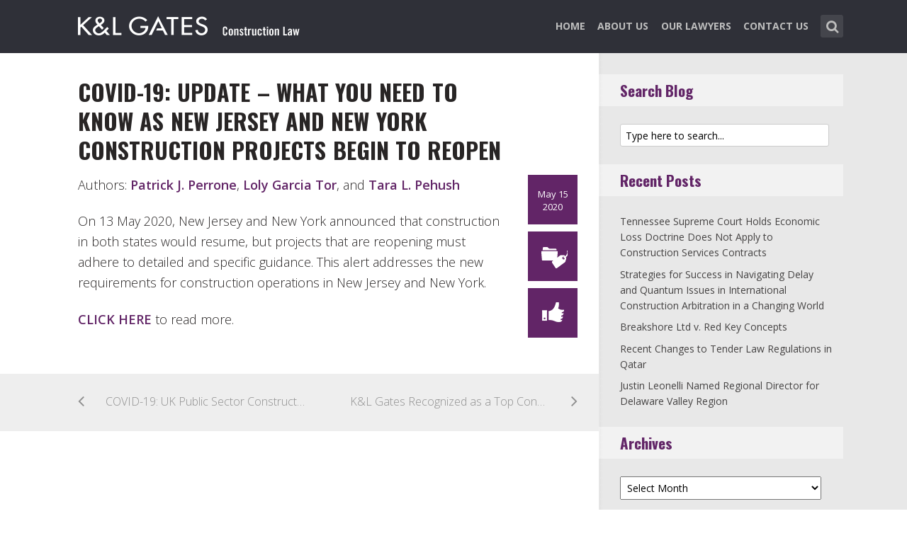

--- FILE ---
content_type: text/html; charset=UTF-8
request_url: https://www.klconstructionlawblog.com/2020/05/15/covid-19-update-what-you-need-to-know-as-new-jersey-and-new-york-construction-projects-begin-to-reopen/
body_size: 12767
content:
<!DOCTYPE html>
<html lang="en-US" class="no-js no-svg">

<head>
	<meta charset="UTF-8">
	<meta name="viewport" content="width=device-width, initial-scale=1, maximum-scale=1">
	<link rel="profile" href="https://gmpg.org/xfn/11">
	<title>COVID-19: Update – What You Need to Know As New Jersey and New York Construction Projects Begin to Reopen &#8211; Construction Law</title>
<meta name='robots' content='max-image-preview:large' />
<link rel='dns-prefetch' href='//fonts.googleapis.com' />
<link rel="alternate" type="application/rss+xml" title="Construction Law &raquo; Feed" href="https://www.klconstructionlawblog.com/feed/" />
<link rel="alternate" type="application/rss+xml" title="Construction Law &raquo; Comments Feed" href="https://www.klconstructionlawblog.com/comments/feed/" />
<link rel="alternate" type="application/rss+xml" title="Construction Law &raquo; COVID-19: Update – What You Need to Know As New Jersey and New York Construction Projects Begin to Reopen Comments Feed" href="https://www.klconstructionlawblog.com/2020/05/15/covid-19-update-what-you-need-to-know-as-new-jersey-and-new-york-construction-projects-begin-to-reopen/feed/" />
<script type="text/javascript">
window._wpemojiSettings = {"baseUrl":"https:\/\/s.w.org\/images\/core\/emoji\/14.0.0\/72x72\/","ext":".png","svgUrl":"https:\/\/s.w.org\/images\/core\/emoji\/14.0.0\/svg\/","svgExt":".svg","source":{"concatemoji":"https:\/\/www.klconstructionlawblog.com\/wp-includes\/js\/wp-emoji-release.min.js?ver=6.1.1"}};
/*! This file is auto-generated */
!function(e,a,t){var n,r,o,i=a.createElement("canvas"),p=i.getContext&&i.getContext("2d");function s(e,t){var a=String.fromCharCode,e=(p.clearRect(0,0,i.width,i.height),p.fillText(a.apply(this,e),0,0),i.toDataURL());return p.clearRect(0,0,i.width,i.height),p.fillText(a.apply(this,t),0,0),e===i.toDataURL()}function c(e){var t=a.createElement("script");t.src=e,t.defer=t.type="text/javascript",a.getElementsByTagName("head")[0].appendChild(t)}for(o=Array("flag","emoji"),t.supports={everything:!0,everythingExceptFlag:!0},r=0;r<o.length;r++)t.supports[o[r]]=function(e){if(p&&p.fillText)switch(p.textBaseline="top",p.font="600 32px Arial",e){case"flag":return s([127987,65039,8205,9895,65039],[127987,65039,8203,9895,65039])?!1:!s([55356,56826,55356,56819],[55356,56826,8203,55356,56819])&&!s([55356,57332,56128,56423,56128,56418,56128,56421,56128,56430,56128,56423,56128,56447],[55356,57332,8203,56128,56423,8203,56128,56418,8203,56128,56421,8203,56128,56430,8203,56128,56423,8203,56128,56447]);case"emoji":return!s([129777,127995,8205,129778,127999],[129777,127995,8203,129778,127999])}return!1}(o[r]),t.supports.everything=t.supports.everything&&t.supports[o[r]],"flag"!==o[r]&&(t.supports.everythingExceptFlag=t.supports.everythingExceptFlag&&t.supports[o[r]]);t.supports.everythingExceptFlag=t.supports.everythingExceptFlag&&!t.supports.flag,t.DOMReady=!1,t.readyCallback=function(){t.DOMReady=!0},t.supports.everything||(n=function(){t.readyCallback()},a.addEventListener?(a.addEventListener("DOMContentLoaded",n,!1),e.addEventListener("load",n,!1)):(e.attachEvent("onload",n),a.attachEvent("onreadystatechange",function(){"complete"===a.readyState&&t.readyCallback()})),(e=t.source||{}).concatemoji?c(e.concatemoji):e.wpemoji&&e.twemoji&&(c(e.twemoji),c(e.wpemoji)))}(window,document,window._wpemojiSettings);
</script>
<style type="text/css">
img.wp-smiley,
img.emoji {
	display: inline !important;
	border: none !important;
	box-shadow: none !important;
	height: 1em !important;
	width: 1em !important;
	margin: 0 0.07em !important;
	vertical-align: -0.1em !important;
	background: none !important;
	padding: 0 !important;
}
</style>
	<link rel='stylesheet' id='wp-block-library-css' href='https://www.klconstructionlawblog.com/wp-includes/css/dist/block-library/style.min.css?ver=6.1.1' type='text/css' media='all' />
<link rel='stylesheet' id='classic-theme-styles-css' href='https://www.klconstructionlawblog.com/wp-includes/css/classic-themes.min.css?ver=1' type='text/css' media='all' />
<style id='global-styles-inline-css' type='text/css'>
body{--wp--preset--color--black: #000000;--wp--preset--color--cyan-bluish-gray: #abb8c3;--wp--preset--color--white: #ffffff;--wp--preset--color--pale-pink: #f78da7;--wp--preset--color--vivid-red: #cf2e2e;--wp--preset--color--luminous-vivid-orange: #ff6900;--wp--preset--color--luminous-vivid-amber: #fcb900;--wp--preset--color--light-green-cyan: #7bdcb5;--wp--preset--color--vivid-green-cyan: #00d084;--wp--preset--color--pale-cyan-blue: #8ed1fc;--wp--preset--color--vivid-cyan-blue: #0693e3;--wp--preset--color--vivid-purple: #9b51e0;--wp--preset--gradient--vivid-cyan-blue-to-vivid-purple: linear-gradient(135deg,rgba(6,147,227,1) 0%,rgb(155,81,224) 100%);--wp--preset--gradient--light-green-cyan-to-vivid-green-cyan: linear-gradient(135deg,rgb(122,220,180) 0%,rgb(0,208,130) 100%);--wp--preset--gradient--luminous-vivid-amber-to-luminous-vivid-orange: linear-gradient(135deg,rgba(252,185,0,1) 0%,rgba(255,105,0,1) 100%);--wp--preset--gradient--luminous-vivid-orange-to-vivid-red: linear-gradient(135deg,rgba(255,105,0,1) 0%,rgb(207,46,46) 100%);--wp--preset--gradient--very-light-gray-to-cyan-bluish-gray: linear-gradient(135deg,rgb(238,238,238) 0%,rgb(169,184,195) 100%);--wp--preset--gradient--cool-to-warm-spectrum: linear-gradient(135deg,rgb(74,234,220) 0%,rgb(151,120,209) 20%,rgb(207,42,186) 40%,rgb(238,44,130) 60%,rgb(251,105,98) 80%,rgb(254,248,76) 100%);--wp--preset--gradient--blush-light-purple: linear-gradient(135deg,rgb(255,206,236) 0%,rgb(152,150,240) 100%);--wp--preset--gradient--blush-bordeaux: linear-gradient(135deg,rgb(254,205,165) 0%,rgb(254,45,45) 50%,rgb(107,0,62) 100%);--wp--preset--gradient--luminous-dusk: linear-gradient(135deg,rgb(255,203,112) 0%,rgb(199,81,192) 50%,rgb(65,88,208) 100%);--wp--preset--gradient--pale-ocean: linear-gradient(135deg,rgb(255,245,203) 0%,rgb(182,227,212) 50%,rgb(51,167,181) 100%);--wp--preset--gradient--electric-grass: linear-gradient(135deg,rgb(202,248,128) 0%,rgb(113,206,126) 100%);--wp--preset--gradient--midnight: linear-gradient(135deg,rgb(2,3,129) 0%,rgb(40,116,252) 100%);--wp--preset--duotone--dark-grayscale: url('#wp-duotone-dark-grayscale');--wp--preset--duotone--grayscale: url('#wp-duotone-grayscale');--wp--preset--duotone--purple-yellow: url('#wp-duotone-purple-yellow');--wp--preset--duotone--blue-red: url('#wp-duotone-blue-red');--wp--preset--duotone--midnight: url('#wp-duotone-midnight');--wp--preset--duotone--magenta-yellow: url('#wp-duotone-magenta-yellow');--wp--preset--duotone--purple-green: url('#wp-duotone-purple-green');--wp--preset--duotone--blue-orange: url('#wp-duotone-blue-orange');--wp--preset--font-size--small: 13px;--wp--preset--font-size--medium: 20px;--wp--preset--font-size--large: 36px;--wp--preset--font-size--x-large: 42px;--wp--preset--spacing--20: 0.44rem;--wp--preset--spacing--30: 0.67rem;--wp--preset--spacing--40: 1rem;--wp--preset--spacing--50: 1.5rem;--wp--preset--spacing--60: 2.25rem;--wp--preset--spacing--70: 3.38rem;--wp--preset--spacing--80: 5.06rem;}:where(.is-layout-flex){gap: 0.5em;}body .is-layout-flow > .alignleft{float: left;margin-inline-start: 0;margin-inline-end: 2em;}body .is-layout-flow > .alignright{float: right;margin-inline-start: 2em;margin-inline-end: 0;}body .is-layout-flow > .aligncenter{margin-left: auto !important;margin-right: auto !important;}body .is-layout-constrained > .alignleft{float: left;margin-inline-start: 0;margin-inline-end: 2em;}body .is-layout-constrained > .alignright{float: right;margin-inline-start: 2em;margin-inline-end: 0;}body .is-layout-constrained > .aligncenter{margin-left: auto !important;margin-right: auto !important;}body .is-layout-constrained > :where(:not(.alignleft):not(.alignright):not(.alignfull)){max-width: var(--wp--style--global--content-size);margin-left: auto !important;margin-right: auto !important;}body .is-layout-constrained > .alignwide{max-width: var(--wp--style--global--wide-size);}body .is-layout-flex{display: flex;}body .is-layout-flex{flex-wrap: wrap;align-items: center;}body .is-layout-flex > *{margin: 0;}:where(.wp-block-columns.is-layout-flex){gap: 2em;}.has-black-color{color: var(--wp--preset--color--black) !important;}.has-cyan-bluish-gray-color{color: var(--wp--preset--color--cyan-bluish-gray) !important;}.has-white-color{color: var(--wp--preset--color--white) !important;}.has-pale-pink-color{color: var(--wp--preset--color--pale-pink) !important;}.has-vivid-red-color{color: var(--wp--preset--color--vivid-red) !important;}.has-luminous-vivid-orange-color{color: var(--wp--preset--color--luminous-vivid-orange) !important;}.has-luminous-vivid-amber-color{color: var(--wp--preset--color--luminous-vivid-amber) !important;}.has-light-green-cyan-color{color: var(--wp--preset--color--light-green-cyan) !important;}.has-vivid-green-cyan-color{color: var(--wp--preset--color--vivid-green-cyan) !important;}.has-pale-cyan-blue-color{color: var(--wp--preset--color--pale-cyan-blue) !important;}.has-vivid-cyan-blue-color{color: var(--wp--preset--color--vivid-cyan-blue) !important;}.has-vivid-purple-color{color: var(--wp--preset--color--vivid-purple) !important;}.has-black-background-color{background-color: var(--wp--preset--color--black) !important;}.has-cyan-bluish-gray-background-color{background-color: var(--wp--preset--color--cyan-bluish-gray) !important;}.has-white-background-color{background-color: var(--wp--preset--color--white) !important;}.has-pale-pink-background-color{background-color: var(--wp--preset--color--pale-pink) !important;}.has-vivid-red-background-color{background-color: var(--wp--preset--color--vivid-red) !important;}.has-luminous-vivid-orange-background-color{background-color: var(--wp--preset--color--luminous-vivid-orange) !important;}.has-luminous-vivid-amber-background-color{background-color: var(--wp--preset--color--luminous-vivid-amber) !important;}.has-light-green-cyan-background-color{background-color: var(--wp--preset--color--light-green-cyan) !important;}.has-vivid-green-cyan-background-color{background-color: var(--wp--preset--color--vivid-green-cyan) !important;}.has-pale-cyan-blue-background-color{background-color: var(--wp--preset--color--pale-cyan-blue) !important;}.has-vivid-cyan-blue-background-color{background-color: var(--wp--preset--color--vivid-cyan-blue) !important;}.has-vivid-purple-background-color{background-color: var(--wp--preset--color--vivid-purple) !important;}.has-black-border-color{border-color: var(--wp--preset--color--black) !important;}.has-cyan-bluish-gray-border-color{border-color: var(--wp--preset--color--cyan-bluish-gray) !important;}.has-white-border-color{border-color: var(--wp--preset--color--white) !important;}.has-pale-pink-border-color{border-color: var(--wp--preset--color--pale-pink) !important;}.has-vivid-red-border-color{border-color: var(--wp--preset--color--vivid-red) !important;}.has-luminous-vivid-orange-border-color{border-color: var(--wp--preset--color--luminous-vivid-orange) !important;}.has-luminous-vivid-amber-border-color{border-color: var(--wp--preset--color--luminous-vivid-amber) !important;}.has-light-green-cyan-border-color{border-color: var(--wp--preset--color--light-green-cyan) !important;}.has-vivid-green-cyan-border-color{border-color: var(--wp--preset--color--vivid-green-cyan) !important;}.has-pale-cyan-blue-border-color{border-color: var(--wp--preset--color--pale-cyan-blue) !important;}.has-vivid-cyan-blue-border-color{border-color: var(--wp--preset--color--vivid-cyan-blue) !important;}.has-vivid-purple-border-color{border-color: var(--wp--preset--color--vivid-purple) !important;}.has-vivid-cyan-blue-to-vivid-purple-gradient-background{background: var(--wp--preset--gradient--vivid-cyan-blue-to-vivid-purple) !important;}.has-light-green-cyan-to-vivid-green-cyan-gradient-background{background: var(--wp--preset--gradient--light-green-cyan-to-vivid-green-cyan) !important;}.has-luminous-vivid-amber-to-luminous-vivid-orange-gradient-background{background: var(--wp--preset--gradient--luminous-vivid-amber-to-luminous-vivid-orange) !important;}.has-luminous-vivid-orange-to-vivid-red-gradient-background{background: var(--wp--preset--gradient--luminous-vivid-orange-to-vivid-red) !important;}.has-very-light-gray-to-cyan-bluish-gray-gradient-background{background: var(--wp--preset--gradient--very-light-gray-to-cyan-bluish-gray) !important;}.has-cool-to-warm-spectrum-gradient-background{background: var(--wp--preset--gradient--cool-to-warm-spectrum) !important;}.has-blush-light-purple-gradient-background{background: var(--wp--preset--gradient--blush-light-purple) !important;}.has-blush-bordeaux-gradient-background{background: var(--wp--preset--gradient--blush-bordeaux) !important;}.has-luminous-dusk-gradient-background{background: var(--wp--preset--gradient--luminous-dusk) !important;}.has-pale-ocean-gradient-background{background: var(--wp--preset--gradient--pale-ocean) !important;}.has-electric-grass-gradient-background{background: var(--wp--preset--gradient--electric-grass) !important;}.has-midnight-gradient-background{background: var(--wp--preset--gradient--midnight) !important;}.has-small-font-size{font-size: var(--wp--preset--font-size--small) !important;}.has-medium-font-size{font-size: var(--wp--preset--font-size--medium) !important;}.has-large-font-size{font-size: var(--wp--preset--font-size--large) !important;}.has-x-large-font-size{font-size: var(--wp--preset--font-size--x-large) !important;}
.wp-block-navigation a:where(:not(.wp-element-button)){color: inherit;}
:where(.wp-block-columns.is-layout-flex){gap: 2em;}
.wp-block-pullquote{font-size: 1.5em;line-height: 1.6;}
</style>
<link rel='stylesheet' id='redux-extendify-styles-css' href='/wp-content/plugins/redux-framework/redux-core/assets/css/extendify-utilities.css?ver=4.4.1' type='text/css' media='all' />
<link rel='stylesheet' id='mks_shortcodes_fntawsm_css-css' href='/wp-content/plugins/meks-flexible-shortcodes/css/font-awesome/css/font-awesome.min.css?ver=1.3.5' type='text/css' media='screen' />
<link rel='stylesheet' id='mks_shortcodes_simple_line_icons-css' href='/wp-content/plugins/meks-flexible-shortcodes/css/simple-line/simple-line-icons.css?ver=1.3.5' type='text/css' media='screen' />
<link rel='stylesheet' id='mks_shortcodes_css-css' href='/wp-content/plugins/meks-flexible-shortcodes/css/style.css?ver=1.3.5' type='text/css' media='screen' />
<link rel='stylesheet' id='shl-font-0-css' href='https://fonts.googleapis.com/css?family=Oswald%3A400%2C700%2C300&#038;ver=6.1.1' type='text/css' media='all' />
<link rel='stylesheet' id='shl-font-1-css' href='https://fonts.googleapis.com/css?family=Open+Sans%3A300italic%2C400italic%2C700italic%2C800italic%2C400%2C300%2C600%2C700%2C800&#038;subset=latin%2Ccyrillic-ext%2Cgreek-ext%2Cgreek%2Clatin-ext%2Ccyrillic%2Cvietnamese&#038;ver=6.1.1' type='text/css' media='all' />
<link rel='stylesheet' id='shl_style-css' href='/wp-content/themes/seashell/style.css?ver=1.9.2' type='text/css' media='all' />
<style id='shl_style-inline-css' type='text/css'>
.admin-bar.shl_fixed .header{top: 32;}body,.data-content h3,#cancel-comment-reply-link,.mks_author_widget h3{font-family: 'Open Sans', sans-serif;font-weight: 300;}.nav-menu li a{font-family: 'Open Sans', sans-serif;font-weight: 700;}h1,h2,h3,h4,h5,h6,.link-title,.format-quote blockquote p,.site-title,.wp-block-cover .wp-block-cover-image-text, .wp-block-cover .wp-block-cover-text, .wp-block-cover h2, .wp-block-cover-image .wp-block-cover-image-text, .wp-block-cover-image .wp-block-cover-text, .wp-block-cover-image h2{font-family: 'Oswald', serif;font-weight: 600;}.main-content-wrapper{box-shadow: 730px 0 0 #e8e8e8, 920px 0 0 #e8e8e8;}.widget,.widget a{color: #454343; }#header .nav-menu li.current-menu-item > a,#header .nav-menu li.current_page_item > a{box-shadow:0 -2px 0 #23526e;}#header .nav-menu ul.sub-menu li.current-menu-item a,#header .nav-menu ul.sub-menu li.current_page_item > a{box-shadow: -4px 0px 0 -1px #23526e;}#header #shl_header_nav.responsive li.current-menu-item > a,#header #shl_header_nav.responsive li.current_page_item > a{box-shadow: -4px 0px 0 -1px #23526e;}.entry-content-wrapper blockquote,blockquote{border-color: #23526e; }a,#content .entry-title a:hover,.colored-text,.copy-area a{color: #23526e;}.shl_author_link{background:#23526e;}.header{background: #2f3038;min-height: 75px;}#header.header-fixed.header,#header.header-fixed.header #navigation{background: rgba(47,48,56,0.9);}.shl_fixed #wrap{margin-top:75px;}.sub-menu{background: #474850;}.sub-menu:after{border-bottom-color: #474850;}.sub-menu ul.sub-menu{background: #2f3038;}.sub-menu ul.sub-menu:after{border-right-color: #2f3038;}.logo-wrapper{top: 13px;left: 0px;}.shl-site-description {color: #BDBDBD;}#shl_header_nav{margin: 22px 0;}.shl-search-wrapper,.chooser{margin-top: 21px;}#shl-searh-form{top: 21px;}#navigation a,.site-description,.shl-search-form input,.box-nav i,.submenu_box i{color: #BDBDBD;}.site-title a,.nav-menu > li > a:hover,#navigation a:hover,#navigation .current-menu-item > a,#navigation .current_page_item > a,.shl-search-form input:focus,.box-nav i:hover,.submenu_box i:hover{color: #ffffff;}.subheader_box_color{background:#23526e;}.shl_category_link:hover{background:rgba(35,82,110,0.5);}.meta-wrapper .meta-inner,.scroll-post,.read-more,.more-link,.button,#submit,.mejs-container .mejs-controls .mejs-button button,.mejs-container.mejs-container .mejs-controlsdiv,.mejs-container.mejs-container .mejs-controls .mejs-time,.mejs-container .mejs-controls .mejs-volume-button .mejs-volume-slider .mejs-volume-total,.mejs-container .mejs-controls .mejs-volume-button .mejs-volume-slider,.mejs-container.mejs-container .mejs-controls div,.mejs-container.mejs-container .mejs-controls a.mejs-horizontal-volume-slider,.wpcf7-submit,.mks_author_link,.mks_themeforest_widget .more,.wp-caption,.jetpack_subscription_widget input[type="submit"],.wp-block-button__link,.wp-block-search .wp-block-search__button,body div.wpforms-container-full .wpforms-form input[type=submit], body div.wpforms-container-full .wpforms-form button[type=submit], body div.wpforms-container-full .wpforms-form .wpforms-page-button {background:#23526e;}.widget-title{color:#23526e;}::selection {background: #23526e;}::-moz-selection {background: #23526e;}.format-video .mejs-container.mejs-container .mejs-controls,.post-format-content{background: rgba(35,82,110,0.5); }.format-meta, #footer .format-meta{background: rgba(35,82,110,0.5); }.no-image .format-meta,.widget_tag_cloud a,#sidebar .widget_categories a:hover span,#footer .widget_categories a:hover span{background:#23526e;}.entry-content-wrapper{text-align:left;}.footer-wrapper{background-color: #1f1e20;}.copy-area{background-color: rgba(31,30,32,0.8); }.footer-wrapper,.copy-area,.footer-wrapper .widget-title,.footer-wrapper .widget,.footer-wrapper .widget a{color: #bbbbbb;}.entry-content-wrapper pre,.entry-content-wrapper code {border-left: 5px solid #23526e;}.meta-tooltip,#content .meta-wrapper > div:hover .meta-inner,#content .entry-content-wrapper .read-more:hover, .more-link:hover, .button:hover, #submit:hover, .wpcf7-submit:hover, .widget .mks_author_link:hover, .mks_themeforest_widget .more:hover, .shl_author_link:hover, .widget_tag_cloud a:hover, .jetpack_subscription_widget input[type="submit"]:hover,.wp-block-button__link:hover,.wp-block-search .wp-block-search__button:hover,body div.wpforms-container-full .wpforms-form input[type=submit]:hover, body div.wpforms-container-full .wpforms-form button[type=submit]:hover, body div.wpforms-container-full .wpforms-form .wpforms-page-button:hover,body div.wpforms-container-full .wpforms-form input[type=submit]:focus, body div.wpforms-container-full .wpforms-form button[type=submit]:focus, body div.wpforms-container-full .wpforms-form .wpforms-page-button:focus {background-color: #23526e !important;}.meta-tooltip:after{border-right-color: #23526e;}.wp-block-search .wp-block-search__button{color: #FFF;}@media only screen and (min-width: 300px) and (max-width: 767px) {.format-meta, #footer .format-meta{background: #23526e; }}@media only screen and (min-width:768px) and (max-width:1190px) {.main-content-wrapper {box-shadow: 555px 0 0 #e8e8e8,920px 0 0 #e8e8e8;}}@media only screen and (min-width:480px) and (max-width:959px) {.main-content-wrapper{box-shadow: none;}}@media only screen and (max-width: 959px) and (min-width: 480px){.sidebar-wrapper {background: #e8e8e8;box-shadow: 590px 0 0 #e8e8e8,-590px 0 0 #e8e8e8; }}@media only screen and (max-width: 767px) and (min-width: 480px){.sidebar-wrapper { box-shadow: 420px 0 0 #e8e8e8, -420px 0 0 #e8e8e8; }}@media only screen and (max-width: 479px) and (min-width: 300px){.sidebar-wrapper {background: #e8e8e8;box-shadow: 290px 0 0 #e8e8e8,-290px 0 0 #e8e8e8;}}.site-title{text-transform: uppercase;}.nav-menu li a{text-transform: uppercase;}.entry-title{text-transform: uppercase;}.has-small-font-size{ font-size: 13px;}.has-large-font-size{ font-size: 20px;}.has-huge-font-size{ font-size: 24px;}@media(min-width: 768px){.has-small-font-size{ font-size: 15px;}.has-normal-font-size{ font-size: 18px;}.has-large-font-size{ font-size: 24px;}.has-huge-font-size{ font-size: 29px;}}.has-shl-acc-background-color{ background-color: #23526e;}.has-shl-acc-color{ color: #23526e;}.has-shl-sid-bg-background-color{ background-color: #e8e8e8;}.has-shl-sid-bg-color{ color: #e8e8e8;}#post-2720 .meta-wrapper .meta-inner,#scroll-post-2720,#post-2720 .read-more,#post-2720 .more-link {background: #622567;}#post-2720 a,#post-2720 .entry-content-wrapper a,#post-2720 .entry-title a:hover,#post-2720 .colored-text{color: #622567;}#post-2720 .meta-author > img{border-color: #622567;}#post-author-2720 .shl_author_link,#post-2720 .no-image .format-meta,#post-2720 .mejs-container .mejs-controls .mejs-button button,#post-2720 .mejs-container.mejs-container .mejs-controlsdiv,#post-2720 .mejs-container.mejs-container .mejs-controls .mejs-time,#post-2720 .mejs-container .mejs-controls .mejs-volume-button .mejs-volume-slider .mejs-volume-total,#post-2720 .mejs-container .mejs-controls .mejs-volume-button .mejs-volume-slider,#post-2720 .mejs-container.mejs-container .mejs-controls div,#post-2720 .mejs-container.mejs-container .mejs-controls a.mejs-horizontal-volume-slider,#post-2720 .wp-block-search .wp-block-search__button{background: #622567;}#post-2720 .format-meta{background: rgba(98,37,103,0.5); }#post-2720 .wp-caption{background: #622567;}#post-2720 .entry-content-wrapper pre,#post-2720 .entry-content-wrapper code{border-left:5px solid #622567;}@media only screen and (min-width: 300px) and (max-width: 767px) {#post-2720 .format-meta{background: #622567;}}#sidebar .widget-title,#post-comments-2720 .comment-meta-data a,#post-comments-2720 #comment-form a{color: #622567;}#post-comments-2720 .button,#post-comments-2720 #submit,#sidebar .widget_tag_cloud a,#sidebar .mks_author_link,#sidebar .mks_themeforest_widget .more,#sidebar .widget_categories a:hover span,#sidebar .jetpack_subscription_widget input[type="submit"],.wp-block-search .wp-block-search__button{background: #622567;}#sidebar blockquote{border-color:#622567;}#header .nav-menu li.current-menu-item > a,#header .nav-menu li.current_page_item > a{box-shadow:0 -2px 0 #622567;}#header #shl_header_nav.responsive li.current-menu-item > a,#header #shl_header_nav.responsive li.current_page_item > a{box-shadow: -4px 0px 0 -1px #622567;}#post-2720 .wp-caption{background: #622567;}.postid-2720 #header .nav-menu ul.sub-menu li.current-menu-item a, .postid-2720 .nav-menu ul.sub-menu li.current_page_item > a{box-shadow: -4px 0px 0 -1px #622567;}.format-meta{background: rgba(98,37,103,0.5); }::selection {background: #622567;}::-moz-selection {background: #622567;}
</style>
<link rel='stylesheet' id='shl_responsive-css' href='/wp-content/themes/seashell/assets/css/responsive.css?ver=1.9.2' type='text/css' media='all' />
<link rel='stylesheet' id='meks-social-widget-css' href='/wp-content/plugins/meks-smart-social-widget/css/style.css?ver=1.6' type='text/css' media='all' />
<link rel='stylesheet' id='meks_ess-main-css' href='/wp-content/plugins/meks-easy-social-share/assets/css/main.css?ver=1.2.9' type='text/css' media='all' />
<script type='text/javascript' src='https://www.klconstructionlawblog.com/wp-includes/js/jquery/jquery.min.js?ver=3.6.1' id='jquery-core-js'></script>
<script type='text/javascript' src='https://www.klconstructionlawblog.com/wp-includes/js/jquery/jquery-migrate.min.js?ver=3.3.2' id='jquery-migrate-js'></script>
<link rel="https://api.w.org/" href="https://www.klconstructionlawblog.com/wp-json/" /><link rel="alternate" type="application/json" href="https://www.klconstructionlawblog.com/wp-json/wp/v2/posts/2720" /><link rel="EditURI" type="application/rsd+xml" title="RSD" href="https://www.klconstructionlawblog.com/xmlrpc.php?rsd" />
<link rel="wlwmanifest" type="application/wlwmanifest+xml" href="https://www.klconstructionlawblog.com/wp-includes/wlwmanifest.xml" />
<meta name="generator" content="WordPress 6.1.1" />
<link rel="canonical" href="https://www.klconstructionlawblog.com/2020/05/15/covid-19-update-what-you-need-to-know-as-new-jersey-and-new-york-construction-projects-begin-to-reopen/" />
<link rel='shortlink' href='https://www.klconstructionlawblog.com/?p=2720' />
<link rel="alternate" type="application/json+oembed" href="https://www.klconstructionlawblog.com/wp-json/oembed/1.0/embed?url=https%3A%2F%2Fwww.klconstructionlawblog.com%2F2020%2F05%2F15%2Fcovid-19-update-what-you-need-to-know-as-new-jersey-and-new-york-construction-projects-begin-to-reopen%2F" />
<link rel="alternate" type="text/xml+oembed" href="https://www.klconstructionlawblog.com/wp-json/oembed/1.0/embed?url=https%3A%2F%2Fwww.klconstructionlawblog.com%2F2020%2F05%2F15%2Fcovid-19-update-what-you-need-to-know-as-new-jersey-and-new-york-construction-projects-begin-to-reopen%2F&#038;format=xml" />
<meta name="generator" content="Redux 4.4.1" /><!-- Google tag (gtag.js) -->
<script async src="https://www.googletagmanager.com/gtag/js?id=G-CSP4WVXFXW"></script>
<script>
  window.dataLayer = window.dataLayer || [];
  function gtag(){dataLayer.push(arguments);}
  gtag('js', new Date());

  gtag('config', 'G-CSP4WVXFXW');
</script>		<style type="text/css" id="wp-custom-css">
			body
{
    -webkit-animation-duration: 0.1s;
    -webkit-animation-name: fontfix;
    -webkit-animation-iteration-count: 1;
    -webkit-animation-timing-function: linear;
    -webkit-animation-delay: 0.1s;
}

@-webkit-keyframes fontfix{
    from{   opacity: 1; }
    to{ opacity: 1; }
}
ul.mks_social_widget_ul li a{background:none;}
ul.mks_social_widget_ul li a:hover{text-decoration:none;}body
{
    -webkit-animation-duration: 0.1s;
    -webkit-animation-name: fontfix;
    -webkit-animation-iteration-count: 1;
    -webkit-animation-timing-function: linear;
    -webkit-animation-delay: 0.1s;
}

@-webkit-keyframes fontfix{
    from{   opacity: 1; }
    to{ opacity: 1; }
}
ul.mks_social_widget_ul li a{background:none;}
ul.mks_social_widget_ul li a:hover{text-decoration:none;}

/* ----- START Mobile Logo Sizing Fix ----- */
/* The double swirly brackets are meant to be there, do not remove. */

@media only screen and (max-width: 767px) and (min-width: 480px) {
#header {
    padding: 0 1em;
}}

@media only screen and (max-width: 782px) {
div.logo-wrapper h1.site-title a img {
  max-width: 84%;
  padding: .25em 0 0 0;
}}

/* ----- END Mobile Logo Sizing Fix ----- */


/* Changes Oswald font to a basic sans-serif on IE */
h1,h2,h3,h4,h5,h6,.link-title,.format-quote blockquote p,.site-title {
  font-family: 'Oswald', sans-serif !important
}

/* Changes the size of the post title */
.entry-title {
  font-size: 2em;
  letter-spacing: 0em;
}

/* Changes the link color of the meta-tool tips */
.meta-tooltip a {
  color: #E5EEF2 !important
}

/* Adds the same amount of padding to the top of the main content area as there is on the sidebar and scroll-links */
.main-content-wrapper {
  padding-top: 28px;
}

/* Changes links to bolder */
.entry-content a {
  font-weight: 600;
}



/* Changes subscribe widget "Your email address" font size and input styling */
.mc4wp-form-fields label {
  font-size: 1em !important;
  font-weight: 700;
}
.widget_mc4wp_form_widget .mc4wp_input {
  color: #010101 !important;
  font-size: 1em;
  border: 1px solid #ccc;
}

/* Changes the subscribe widget button color */
.widget_mc4wp_form_widget input.button {
  background-color: #454343;
}
.widget_mc4wp_form_widget input.button:hover {
  background-color: #6F6F6F !important;
}

/* Changes the font weight for the sidebar and meta text. Past comments have been made that the Hub font is too thin, so we bumped this up for these sections since the type is smaller and set on a background color */
.sidebar-wrapper,
.meta-wrapper {
  font-weight: 400;
}

/* Changes the meta tooltips to have bolder headers and thinner links. Also updates the spacing of the titles to make it a bit less spacey */
.meta-tooltip .meta-title {
  font-weight: 600;
  margin-bottom: 2px;
  margin-top: 10px;
}
.meta-tooltip .meta-title:first-of-type {
  margin-top: 0;
}
.meta-tooltip a {
  font-weight: 400;
}

/* Reduces the negative letter-spacing of the page titles */
h2 {
  letter-spacing: -.01em !important;
}

/* List edits */
.entry-content-wrapper ul,
.entry-content-wrapper ol {
  list-style-position: outside !important;
  margin-left: 2.5em;
}
.entry-content-wrapper ul li,
.entry-content-wrapper ol li {
  margin: 13px 0 0 0;
}

.widget ul li {
  margin-bottom: 0.6em;
}

/* Changes color bar over the current menu item in the main navigation. The previous color comes from the default accent color and while it works on the sidebar, I think it’s not noticeable enough on the top. I made this the light blue instead.*/
#header .nav-menu li.current-menu-item > a, 
#header .nav-menu li.current_page_item > a {
  box-shadow: 0 -2px 0 #0094B3 !important;
}

/* Updated the page title font size to fit longer titles.  */
h1 {
  font-size: 3.2em;
}

/* Changes link colors in the copy area */
.copy-area a, .copy-area a:hover { color: #bbbbbb;}		</style>
		</head>


<body class="post-template-default single single-post postid-2720 single-format-standard wp-embed-responsive shl_fixed seashell-v_1_9_2">

<!-- BEGIN HEADER -->
<header id="header" class="header">
	
	<div class="row">
		
		<div class="logo-wrapper columns">
			
									
						
				<span class="site-title has-logo">
					<a href="https://www.klconstructionlawblog.com/" title="Construction Law" rel="home"><img src="/wp-content/uploads/2016/04/15687_ConstructionLaw_blog_SiteLogo.png" data-retina="/wp-content/uploads/2016/04/15687_ConstructionLaw_blog_SiteLogo_Retina.png" alt="" /></a>
				</span>
				
				

				

		</div>
		
		<nav id="navigation" class="navigation-wrapper columns">

							<div class="shl-search-wrapper">

					<div class="shl-search-button">
		                <a href="#" class="shl-search-action"><i class="fa fa-search fa-lg"></i></a>
		      		</div>

					<div id="shl-searh-form" class="shl-search-form columns">				
						<form class="search_header" action="https://www.klconstructionlawblog.com/" method="get">
	<input name="s" class="search_input" size="20" type="text" value="Type here to search..." onfocus="(this.value == 'Type here to search...') && (this.value = '')" onblur="(this.value == '') && (this.value = 'Type here to search...')" placeholder="Type here to search..." />
</form>				
					</div>

				</div>
						
			<div class="chooser"><a href="#" title="mobile-btn"><i class="fa fa-bars"></i></a></div>
			<ul id="shl_header_nav" class="nav-menu"><li id="menu-item-2487" class="menu-item menu-item-type-custom menu-item-object-custom menu-item-2487"><a href="/">Home</a></li>
<li id="menu-item-2816" class="menu-item menu-item-type-post_type menu-item-object-page menu-item-2816"><a href="https://www.klconstructionlawblog.com/about/">About Us</a></li>
<li id="menu-item-2817" class="menu-item menu-item-type-post_type menu-item-object-page menu-item-2817"><a href="https://www.klconstructionlawblog.com/service/">Our Lawyers</a></li>
<li id="menu-item-2818" class="menu-item menu-item-type-post_type menu-item-object-page menu-item-2818"><a href="https://www.klconstructionlawblog.com/contact/">Contact Us</a></li>
</ul>	
		</nav>



	</div>
	
</header>
<!-- END HEADER -->

<section id="wrap">



<!-- BEGIN MAIN -->
<section id="main" class="main_bg">


<!-- BEGIN PRIMARY -->
<div id="primary" class="row primary-wrapper">

<!-- BEGIN CONTENT -->	
<section id="content" class="columns main-content-wrapper">


	<article id="post-2720" class="post-wrapper post-2720 post type-post status-publish format-standard hentry category-articles-and-publications category-the-americas tag-construction tag-construction-operations tag-coronavirus tag-covid-19 tag-new-jersey tag-new-york">
	
	
	<div class="entry-content">

				<header class="entry-header">
			 				 		<h1 class="entry-title">COVID-19: Update – What You Need to Know As New Jersey and New York Construction Projects Begin to Reopen</h1>
			 		
				</header>	

		 		
			
			
			
			
		<div class="columns entry-meta">
		<div class="meta-wrapper meta-square">
					<div class="meta-date">
<div class="meta-inner">
	<span class="date-meta updated">May 15 2020</span>
</div>
	<div class="meta-tooltip">
	  
  <span class="meta-title">Browse archives for</span>
	<a href="https://www.klconstructionlawblog.com/2020/05/" title="View archive forMay 2020">May</a> <a href="https://www.klconstructionlawblog.com/2020/05/15/" title="View archive forMay 15, 2020">15</a>, <a href="https://www.klconstructionlawblog.com/2020/" title="View archive for2020">2020</a>	
	
	</div>
</div>					<div class="meta-cats">
<div class="meta-inner">
	<span class="shl-meta-ico ico-category"></span>
</div>
	<div class="meta-tooltip">
			<span class="meta-title">Posted in</span>
			<p><a href="https://www.klconstructionlawblog.com/category/articles-and-publications/">Articles and Publications</a>, <a href="https://www.klconstructionlawblog.com/category/the-americas/">The Americas</a></p>
					<span class="meta-title">Tagged with</span>
			<a href="https://www.klconstructionlawblog.com/tag/construction/" rel="tag">Construction</a>, <a href="https://www.klconstructionlawblog.com/tag/construction-operations/" rel="tag">Construction Operations</a>, <a href="https://www.klconstructionlawblog.com/tag/coronavirus/" rel="tag">Coronavirus</a>, <a href="https://www.klconstructionlawblog.com/tag/covid-19/" rel="tag">COVID-19</a>, <a href="https://www.klconstructionlawblog.com/tag/new-jersey/" rel="tag">New Jersey</a>, <a href="https://www.klconstructionlawblog.com/tag/new-york/" rel="tag">New York</a>			</div>
</div>					    <div class="meta-share">
        <div class="meta-inner">
            <span class="shl-meta-ico ico-share"></span>
        </div>
        <div class="meta-tooltip">
            <span class="meta-title">Share</span>
            <ul class="social-share-icons">
                <div class="meks_ess layout-4-1 square no-labels solid"><a href="#" class="meks_ess-item socicon-facebook" data-url="http://www.facebook.com/sharer/sharer.php?u=https%3A%2F%2Fwww.klconstructionlawblog.com%2F2020%2F05%2F15%2Fcovid-19-update-what-you-need-to-know-as-new-jersey-and-new-york-construction-projects-begin-to-reopen%2F&amp;t=COVID-19%3A%20Update%20%E2%80%93%20What%20You%20Need%20to%20Know%20As%20New%20Jersey%20and%20New%20York%20Construction%20Projects%20Begin%20to%20Reopen"><span>Facebook</span></a><a href="#" class="meks_ess-item socicon-twitter" data-url="http://twitter.com/intent/tweet?url=https%3A%2F%2Fwww.klconstructionlawblog.com%2F2020%2F05%2F15%2Fcovid-19-update-what-you-need-to-know-as-new-jersey-and-new-york-construction-projects-begin-to-reopen%2F&amp;text=COVID-19%3A%20Update%20%E2%80%93%20What%20You%20Need%20to%20Know%20As%20New%20Jersey%20and%20New%20York%20Construction%20Projects%20Begin%20to%20Reopen"><span>Twitter</span></a><a href="#" class="meks_ess-item socicon-linkedin" data-url="https://www.linkedin.com/cws/share?url=https%3A%2F%2Fwww.klconstructionlawblog.com%2F2020%2F05%2F15%2Fcovid-19-update-what-you-need-to-know-as-new-jersey-and-new-york-construction-projects-begin-to-reopen%2F"><span>LinkedIn</span></a><a href="#" class="meks_ess-item socicon-pinterest" data-url="http://pinterest.com/pin/create/button/?url=https%3A%2F%2Fwww.klconstructionlawblog.com%2F2020%2F05%2F15%2Fcovid-19-update-what-you-need-to-know-as-new-jersey-and-new-york-construction-projects-begin-to-reopen%2F&amp;media=&amp;description=COVID-19%3A%20Update%20%E2%80%93%20What%20You%20Need%20to%20Know%20As%20New%20Jersey%20and%20New%20York%20Construction%20Projects%20Begin%20to%20Reopen"><span>Pinterest</span></a></div>            
            </ul>
        </div>
    </div>
				</div>
	</div>
	
			
			
			<div class="entry-content-wrapper">
									
<p>Authors: <a rel="noreferrer noopener" href="http://www.klgates.com/Patrick-J-Perrone" target="_blank">Patrick J. Perrone</a>, <a rel="noreferrer noopener" href="http://www.klgates.com/Loly-Garcia-Tor" target="_blank">Loly Garcia Tor</a>, and <a rel="noreferrer noopener" href="http://www.klgates.com/Tara-L-Pehush" target="_blank">Tara L. Pehush</a></p>



<p>On 13 May 2020, New Jersey and New York announced that construction in both states would resume, but projects that are reopening must adhere to detailed and specific guidance. This alert addresses the new requirements for construction operations in New Jersey and New York.</p>



<p><a href="http://www.klgateshub.com/details/?pub=COVID-19-Update_What-You-Need-to-Know-As-New-Jersey-and-New-York-Construction-Projects-Begin-to-Reopen" target="_blank" rel="noreferrer noopener">CLICK HERE</a> to read more.</p>
						
			</div>			
		</div><!-- .entry-content -->
<div class="clearfixed"></div>	
</article><!-- #post -->	

			   			<nav id="post-nav" class="post-navigation">
		<div class="prev_next_nav">
		<div class="post_previous">
			<a href="https://www.klconstructionlawblog.com/2020/04/15/covid-19-uk-public-sector-construction-cabinet-office-publishes-guidance-notes-for-ppn02-20/" rel="prev"><span>COVID-19: UK Public Sector Construction &#8211; Cabinet Office Publishes Guidance Notes for PPN02/20</span></a>		</div>
		
		<div class="post_next">
			<a href="https://www.klconstructionlawblog.com/2020/06/23/kl-gates-recognized-as-a-top-construction-law-firm-by-construction-executive/" rel="next"><span>K&#038;L Gates Recognized as a Top Construction Law Firm by <em>Construction Executive</em></span></a>		</div>
	</div>
	
</nav> <!-- end navigation -->		 		 		
		
	

</section>
<!-- END CONTENT -->

<aside id="sidebar" class="columns sidebar-wrapper">
<div id="search-2" class="widget widget_search"><h4 class="widget-title">Search Blog</h4><form class="search_header" action="https://www.klconstructionlawblog.com/" method="get">
	<input name="s" class="search_input" size="20" type="text" value="Type here to search..." onfocus="(this.value == 'Type here to search...') && (this.value = '')" onblur="(this.value == '') && (this.value = 'Type here to search...')" placeholder="Type here to search..." />
</form></div>
		<div id="recent-posts-2" class="widget widget_recent_entries">
		<h4 class="widget-title">Recent Posts</h4>
		<ul>
											<li>
					<a href="https://www.klconstructionlawblog.com/2023/10/12/tennessee-supreme-court-holds-economic-loss-doctrine-does-not-apply-to-construction-services-contracts/">Tennessee Supreme Court Holds Economic Loss Doctrine Does Not Apply to Construction Services Contracts</a>
									</li>
											<li>
					<a href="https://www.klconstructionlawblog.com/2023/05/25/strategies-for-success-in-navigating-delay-and-quantum-issues-in-international-construction-arbitration-in-a-changing-world/">Strategies for Success in Navigating Delay and Quantum Issues in International Construction Arbitration in a Changing World</a>
									</li>
											<li>
					<a href="https://www.klconstructionlawblog.com/2023/04/06/breakshore-ltd-v-red-key-concepts/">Breakshore Ltd v. Red Key Concepts</a>
									</li>
											<li>
					<a href="https://www.klconstructionlawblog.com/2022/11/14/recent-changes-to-tender-law-regulations-in-qatar/">Recent Changes to Tender Law Regulations in Qatar</a>
									</li>
											<li>
					<a href="https://www.klconstructionlawblog.com/2022/10/04/justin-leonelli-named-regional-director-for-delaware-valley-region/">Justin Leonelli Named Regional Director for Delaware Valley Region</a>
									</li>
					</ul>

		</div><div id="archives-2" class="widget widget_archive"><h4 class="widget-title">Archives</h4>		<label class="screen-reader-text" for="archives-dropdown-2">Archives</label>
		<select id="archives-dropdown-2" name="archive-dropdown">
			
			<option value="">Select Month</option>
				<option value='https://www.klconstructionlawblog.com/2023/10/'> October 2023 </option>
	<option value='https://www.klconstructionlawblog.com/2023/05/'> May 2023 </option>
	<option value='https://www.klconstructionlawblog.com/2023/04/'> April 2023 </option>
	<option value='https://www.klconstructionlawblog.com/2022/11/'> November 2022 </option>
	<option value='https://www.klconstructionlawblog.com/2022/10/'> October 2022 </option>
	<option value='https://www.klconstructionlawblog.com/2022/09/'> September 2022 </option>
	<option value='https://www.klconstructionlawblog.com/2022/05/'> May 2022 </option>
	<option value='https://www.klconstructionlawblog.com/2021/06/'> June 2021 </option>
	<option value='https://www.klconstructionlawblog.com/2021/05/'> May 2021 </option>
	<option value='https://www.klconstructionlawblog.com/2021/04/'> April 2021 </option>
	<option value='https://www.klconstructionlawblog.com/2021/03/'> March 2021 </option>
	<option value='https://www.klconstructionlawblog.com/2020/09/'> September 2020 </option>
	<option value='https://www.klconstructionlawblog.com/2020/08/'> August 2020 </option>
	<option value='https://www.klconstructionlawblog.com/2020/06/'> June 2020 </option>
	<option value='https://www.klconstructionlawblog.com/2020/05/'> May 2020 </option>
	<option value='https://www.klconstructionlawblog.com/2020/04/'> April 2020 </option>
	<option value='https://www.klconstructionlawblog.com/2020/03/'> March 2020 </option>
	<option value='https://www.klconstructionlawblog.com/2019/11/'> November 2019 </option>
	<option value='https://www.klconstructionlawblog.com/2019/09/'> September 2019 </option>
	<option value='https://www.klconstructionlawblog.com/2019/08/'> August 2019 </option>
	<option value='https://www.klconstructionlawblog.com/2019/07/'> July 2019 </option>
	<option value='https://www.klconstructionlawblog.com/2019/06/'> June 2019 </option>
	<option value='https://www.klconstructionlawblog.com/2019/04/'> April 2019 </option>
	<option value='https://www.klconstructionlawblog.com/2019/03/'> March 2019 </option>
	<option value='https://www.klconstructionlawblog.com/2019/02/'> February 2019 </option>
	<option value='https://www.klconstructionlawblog.com/2019/01/'> January 2019 </option>
	<option value='https://www.klconstructionlawblog.com/2018/11/'> November 2018 </option>
	<option value='https://www.klconstructionlawblog.com/2018/10/'> October 2018 </option>
	<option value='https://www.klconstructionlawblog.com/2018/09/'> September 2018 </option>
	<option value='https://www.klconstructionlawblog.com/2018/08/'> August 2018 </option>
	<option value='https://www.klconstructionlawblog.com/2018/07/'> July 2018 </option>
	<option value='https://www.klconstructionlawblog.com/2018/06/'> June 2018 </option>
	<option value='https://www.klconstructionlawblog.com/2018/05/'> May 2018 </option>
	<option value='https://www.klconstructionlawblog.com/2018/04/'> April 2018 </option>
	<option value='https://www.klconstructionlawblog.com/2018/03/'> March 2018 </option>
	<option value='https://www.klconstructionlawblog.com/2017/11/'> November 2017 </option>
	<option value='https://www.klconstructionlawblog.com/2017/10/'> October 2017 </option>
	<option value='https://www.klconstructionlawblog.com/2017/09/'> September 2017 </option>
	<option value='https://www.klconstructionlawblog.com/2017/08/'> August 2017 </option>
	<option value='https://www.klconstructionlawblog.com/2017/06/'> June 2017 </option>
	<option value='https://www.klconstructionlawblog.com/2017/04/'> April 2017 </option>
	<option value='https://www.klconstructionlawblog.com/2017/03/'> March 2017 </option>
	<option value='https://www.klconstructionlawblog.com/2017/02/'> February 2017 </option>
	<option value='https://www.klconstructionlawblog.com/2017/01/'> January 2017 </option>
	<option value='https://www.klconstructionlawblog.com/2016/12/'> December 2016 </option>
	<option value='https://www.klconstructionlawblog.com/2016/11/'> November 2016 </option>
	<option value='https://www.klconstructionlawblog.com/2016/10/'> October 2016 </option>
	<option value='https://www.klconstructionlawblog.com/2016/09/'> September 2016 </option>
	<option value='https://www.klconstructionlawblog.com/2016/08/'> August 2016 </option>
	<option value='https://www.klconstructionlawblog.com/2016/07/'> July 2016 </option>
	<option value='https://www.klconstructionlawblog.com/2016/06/'> June 2016 </option>
	<option value='https://www.klconstructionlawblog.com/2016/05/'> May 2016 </option>
	<option value='https://www.klconstructionlawblog.com/2016/04/'> April 2016 </option>
	<option value='https://www.klconstructionlawblog.com/2016/03/'> March 2016 </option>
	<option value='https://www.klconstructionlawblog.com/2016/02/'> February 2016 </option>
	<option value='https://www.klconstructionlawblog.com/2016/01/'> January 2016 </option>
	<option value='https://www.klconstructionlawblog.com/2015/12/'> December 2015 </option>
	<option value='https://www.klconstructionlawblog.com/2015/11/'> November 2015 </option>
	<option value='https://www.klconstructionlawblog.com/2015/10/'> October 2015 </option>
	<option value='https://www.klconstructionlawblog.com/2015/09/'> September 2015 </option>
	<option value='https://www.klconstructionlawblog.com/2015/08/'> August 2015 </option>
	<option value='https://www.klconstructionlawblog.com/2015/07/'> July 2015 </option>
	<option value='https://www.klconstructionlawblog.com/2015/04/'> April 2015 </option>
	<option value='https://www.klconstructionlawblog.com/2015/03/'> March 2015 </option>
	<option value='https://www.klconstructionlawblog.com/2015/02/'> February 2015 </option>
	<option value='https://www.klconstructionlawblog.com/2015/01/'> January 2015 </option>
	<option value='https://www.klconstructionlawblog.com/2014/12/'> December 2014 </option>
	<option value='https://www.klconstructionlawblog.com/2014/11/'> November 2014 </option>
	<option value='https://www.klconstructionlawblog.com/2014/10/'> October 2014 </option>
	<option value='https://www.klconstructionlawblog.com/2014/09/'> September 2014 </option>
	<option value='https://www.klconstructionlawblog.com/2014/07/'> July 2014 </option>
	<option value='https://www.klconstructionlawblog.com/2014/06/'> June 2014 </option>
	<option value='https://www.klconstructionlawblog.com/2014/05/'> May 2014 </option>
	<option value='https://www.klconstructionlawblog.com/2014/04/'> April 2014 </option>
	<option value='https://www.klconstructionlawblog.com/2014/02/'> February 2014 </option>
	<option value='https://www.klconstructionlawblog.com/2014/01/'> January 2014 </option>
	<option value='https://www.klconstructionlawblog.com/2013/12/'> December 2013 </option>
	<option value='https://www.klconstructionlawblog.com/2013/11/'> November 2013 </option>
	<option value='https://www.klconstructionlawblog.com/2013/08/'> August 2013 </option>
	<option value='https://www.klconstructionlawblog.com/2013/07/'> July 2013 </option>
	<option value='https://www.klconstructionlawblog.com/2013/06/'> June 2013 </option>
	<option value='https://www.klconstructionlawblog.com/2013/05/'> May 2013 </option>
	<option value='https://www.klconstructionlawblog.com/2013/04/'> April 2013 </option>
	<option value='https://www.klconstructionlawblog.com/2013/01/'> January 2013 </option>
	<option value='https://www.klconstructionlawblog.com/2012/12/'> December 2012 </option>
	<option value='https://www.klconstructionlawblog.com/2012/11/'> November 2012 </option>
	<option value='https://www.klconstructionlawblog.com/2012/10/'> October 2012 </option>
	<option value='https://www.klconstructionlawblog.com/2012/09/'> September 2012 </option>
	<option value='https://www.klconstructionlawblog.com/2012/08/'> August 2012 </option>
	<option value='https://www.klconstructionlawblog.com/2012/07/'> July 2012 </option>
	<option value='https://www.klconstructionlawblog.com/2012/06/'> June 2012 </option>
	<option value='https://www.klconstructionlawblog.com/2012/05/'> May 2012 </option>
	<option value='https://www.klconstructionlawblog.com/2012/04/'> April 2012 </option>
	<option value='https://www.klconstructionlawblog.com/2012/03/'> March 2012 </option>
	<option value='https://www.klconstructionlawblog.com/2012/02/'> February 2012 </option>
	<option value='https://www.klconstructionlawblog.com/2011/10/'> October 2011 </option>
	<option value='https://www.klconstructionlawblog.com/2011/09/'> September 2011 </option>
	<option value='https://www.klconstructionlawblog.com/2011/07/'> July 2011 </option>
	<option value='https://www.klconstructionlawblog.com/2011/06/'> June 2011 </option>
	<option value='https://www.klconstructionlawblog.com/2011/05/'> May 2011 </option>
	<option value='https://www.klconstructionlawblog.com/2011/04/'> April 2011 </option>
	<option value='https://www.klconstructionlawblog.com/2011/02/'> February 2011 </option>
	<option value='https://www.klconstructionlawblog.com/2011/01/'> January 2011 </option>
	<option value='https://www.klconstructionlawblog.com/2010/12/'> December 2010 </option>
	<option value='https://www.klconstructionlawblog.com/2010/11/'> November 2010 </option>
	<option value='https://www.klconstructionlawblog.com/2010/09/'> September 2010 </option>
	<option value='https://www.klconstructionlawblog.com/2010/08/'> August 2010 </option>
	<option value='https://www.klconstructionlawblog.com/2010/07/'> July 2010 </option>
	<option value='https://www.klconstructionlawblog.com/2010/06/'> June 2010 </option>
	<option value='https://www.klconstructionlawblog.com/2010/04/'> April 2010 </option>
	<option value='https://www.klconstructionlawblog.com/2010/03/'> March 2010 </option>
	<option value='https://www.klconstructionlawblog.com/2010/02/'> February 2010 </option>
	<option value='https://www.klconstructionlawblog.com/2009/12/'> December 2009 </option>
	<option value='https://www.klconstructionlawblog.com/2009/11/'> November 2009 </option>
	<option value='https://www.klconstructionlawblog.com/2009/10/'> October 2009 </option>
	<option value='https://www.klconstructionlawblog.com/2009/09/'> September 2009 </option>
	<option value='https://www.klconstructionlawblog.com/2009/06/'> June 2009 </option>
	<option value='https://www.klconstructionlawblog.com/2009/05/'> May 2009 </option>
	<option value='https://www.klconstructionlawblog.com/2009/03/'> March 2009 </option>
	<option value='https://www.klconstructionlawblog.com/2009/02/'> February 2009 </option>
	<option value='https://www.klconstructionlawblog.com/2009/01/'> January 2009 </option>
	<option value='https://www.klconstructionlawblog.com/2008/12/'> December 2008 </option>
	<option value='https://www.klconstructionlawblog.com/2008/11/'> November 2008 </option>
	<option value='https://www.klconstructionlawblog.com/2008/10/'> October 2008 </option>
	<option value='https://www.klconstructionlawblog.com/2008/09/'> September 2008 </option>
	<option value='https://www.klconstructionlawblog.com/2008/07/'> July 2008 </option>
	<option value='https://www.klconstructionlawblog.com/2008/06/'> June 2008 </option>
	<option value='https://www.klconstructionlawblog.com/2008/05/'> May 2008 </option>
	<option value='https://www.klconstructionlawblog.com/2008/04/'> April 2008 </option>
	<option value='https://www.klconstructionlawblog.com/2008/03/'> March 2008 </option>
	<option value='https://www.klconstructionlawblog.com/2008/02/'> February 2008 </option>
	<option value='https://www.klconstructionlawblog.com/2008/01/'> January 2008 </option>
	<option value='https://www.klconstructionlawblog.com/2007/12/'> December 2007 </option>
	<option value='https://www.klconstructionlawblog.com/2007/11/'> November 2007 </option>
	<option value='https://www.klconstructionlawblog.com/2007/10/'> October 2007 </option>
	<option value='https://www.klconstructionlawblog.com/2007/09/'> September 2007 </option>
	<option value='https://www.klconstructionlawblog.com/2007/08/'> August 2007 </option>
	<option value='https://www.klconstructionlawblog.com/2007/07/'> July 2007 </option>
	<option value='https://www.klconstructionlawblog.com/2007/06/'> June 2007 </option>
	<option value='https://www.klconstructionlawblog.com/2007/05/'> May 2007 </option>
	<option value='https://www.klconstructionlawblog.com/2007/04/'> April 2007 </option>
	<option value='https://www.klconstructionlawblog.com/2007/02/'> February 2007 </option>
	<option value='https://www.klconstructionlawblog.com/2007/01/'> January 2007 </option>
	<option value='https://www.klconstructionlawblog.com/2006/07/'> July 2006 </option>
	<option value='https://www.klconstructionlawblog.com/2006/05/'> May 2006 </option>
	<option value='https://www.klconstructionlawblog.com/2006/01/'> January 2006 </option>
	<option value='https://www.klconstructionlawblog.com/2005/12/'> December 2005 </option>
	<option value='https://www.klconstructionlawblog.com/2005/04/'> April 2005 </option>

		</select>

<script type="text/javascript">
/* <![CDATA[ */
(function() {
	var dropdown = document.getElementById( "archives-dropdown-2" );
	function onSelectChange() {
		if ( dropdown.options[ dropdown.selectedIndex ].value !== '' ) {
			document.location.href = this.options[ this.selectedIndex ].value;
		}
	}
	dropdown.onchange = onSelectChange;
})();
/* ]]> */
</script>
			</div><div id="categories-2" class="widget widget_categories"><h4 class="widget-title">Categories</h4><form action="https://www.klconstructionlawblog.com" method="get"><label class="screen-reader-text" for="cat">Categories</label><select  name='cat' id='cat' class='postform'>
	<option value='-1'>Select Category</option>
	<option class="level-0" value="10">Articles and Publications&nbsp;&nbsp;(171)</option>
	<option class="level-0" value="11">Asia Pacific&nbsp;&nbsp;(51)</option>
	<option class="level-0" value="12">Case Summaries&nbsp;&nbsp;(281)</option>
	<option class="level-0" value="13">Europe&nbsp;&nbsp;(98)</option>
	<option class="level-0" value="14">Industry Events&nbsp;&nbsp;(22)</option>
	<option class="level-0" value="15">International Arbitration&nbsp;&nbsp;(29)</option>
	<option class="level-0" value="16">Middle East&nbsp;&nbsp;(55)</option>
	<option class="level-0" value="505">Rankings and Recognitions&nbsp;&nbsp;(3)</option>
	<option class="level-0" value="17">The Americas&nbsp;&nbsp;(328)</option>
</select>
</form>
<script type="text/javascript">
/* <![CDATA[ */
(function() {
	var dropdown = document.getElementById( "cat" );
	function onCatChange() {
		if ( dropdown.options[ dropdown.selectedIndex ].value > 0 ) {
			dropdown.parentNode.submit();
		}
	}
	dropdown.onchange = onCatChange;
})();
/* ]]> */
</script>

			</div></aside>
	

</div>
<!-- END PRIMARY -->


</section>
<!-- END MAIN -->

</section>
<!-- END WRAP -->

	<a href="javascript:void(0);" id="back-top"><i class="fa fa-angle-up"></i></a>

<footer id="footer" class="footer-wrapper">

	<div class="row">
		<div class="column">
			<div id="text-5" class="widget footer-col one-half widget_text"><h4 class="widget-title">Contact Information</h4>			<div class="textwidget"><p>Construction Law Blog<br />
K&amp;L Gates<br />
210 Sixth Avenue<br />
Pittsburgh, PA 15222<br />
Phone: 412.355.6500<br />
Fax: 412.355.6501</p>
<p>K&amp;L Gates is a fully integrated global law firm with lawyers and policy professionals across key capital cities and major commercial and financial centers.</p>
<p>For more information about K&amp;L Gates or its locations, practices, and registrations, visit <a href="http://www.klgates.com">klgates.com</a>.</p>
</div>
		</div><div id="text-4" class="widget footer-col one-half widget_text">			<div class="textwidget"><p>This blog is intended for informational purposes and does not contain or convey legal advice. The information herein should not be used or relied upon in regard to any particular facts or circumstances without first consulting a lawyer. Any views expressed herein are those of the author(s) and not necessarily those of the law firm&#8217;s clients . By using this blog, you understand that there is no lawyer-client relationship intended or formed between you and the blog publisher or any contributing lawyer. The blog should not be used as a substitute for competent legal advice from a lawyer you have retained and who has agreed to represent you.</p>
<p>Portions of this blog may contain attorney advertising under the rules of some states. Prior results do not guarantee a similar outcome.</p>
</div>
		</div><div id="mks_social_widget-3" class="widget footer-col one-half mks_social_widget"><h4 class="widget-title">Follow Us</h4>
		
								<ul class="mks_social_widget_ul">
							<li><a href="https://www.linkedin.com/company/k&#038;l-gates?trk=hb_tab_compy_id_164569" title="Linkedin" class="socicon-linkedin soc_square" target="_blank" rel="noopener" style="width: 48px; height: 48px; font-size: 16px;line-height:53px;"><span>linkedin</span></a></li>
							<li><a href="https://twitter.com/KLGates" title="Twitter" class="socicon-twitter soc_square" target="_blank" rel="noopener" style="width: 48px; height: 48px; font-size: 16px;line-height:53px;"><span>twitter</span></a></li>
							<li><a href="http://www.youtube.com/user/KLGatesLaw" title="YouTube" class="socicon-youtube soc_square" target="_blank" rel="noopener" style="width: 48px; height: 48px; font-size: 16px;line-height:53px;"><span>youtube</span></a></li>
							<li><a href="https://www.facebook.com/klgateslaw" title="Facebook" class="socicon-facebook soc_square" target="_blank" rel="noopener" style="width: 48px; height: 48px; font-size: 16px;line-height:53px;"><span>facebook</span></a></li>
							<li><a href="?feed=rss2" title="RSS" class="socicon-rss soc_square" target="_blank" rel="noopener" style="width: 48px; height: 48px; font-size: 16px;line-height:53px;"><span>rss</span></a></li>
						</ul>
		

		</div>		</div>
	</div>
	
	<div class="clear"></div>
	
</footer>


	<div class="copy-area">
		
		<div class="row">
		
		<div class="column">
						<div class="left">
				<p><span class="copyright-info">Copyright © 2025, K&amp;L Gates LLP. All Rights Reserved.</span></p>
			</div>
						
						<ul id="shl_footer_menu" class="shl-footer-menu"><li id="menu-item-2826" class="menu-item menu-item-type-custom menu-item-object-custom menu-item-2826"><a href="https://www.klgates.com/privacy-policy">Privacy Policy</a></li>
<li id="menu-item-2827" class="menu-item menu-item-type-custom menu-item-object-custom menu-item-2827"><a href="https://www.klgates.com/legal-notices">Disclaimer</a></li>
</ul>			
		</div>
		
		<div class="clear"></div>
		</div>

	</div>


<script type='text/javascript' src='/wp-content/plugins/meks-flexible-shortcodes/js/main.js?ver=1' id='mks_shortcodes_js-js'></script>
<script type='text/javascript' src='/wp-content/themes/seashell/assets/js/skrollr.js?ver=1.9.2' id='shl_skroll-js'></script>
<script type='text/javascript' src='/wp-content/themes/seashell/assets/js/jquery.fitvids.js?ver=1.9.2' id='shl_fitvideo-js'></script>
<script type='text/javascript' src='/wp-content/themes/seashell/assets/js/jquery-scrolltofixed-min.js?ver=1.9.2' id='shl_scrolltofixed-js'></script>
<script type='text/javascript' src='/wp-content/themes/seashell/assets/js/waypoints.min.js?ver=1.9.2' id='shl_waypoints-js'></script>
<script type='text/javascript' src='/wp-content/themes/seashell/assets/js/jquery.flexslider-min.js?ver=1.9.2' id='shl_flexslider-js'></script>
<script type='text/javascript' src='/wp-content/themes/seashell/assets/js/jquery.magnific-popup.min.js?ver=1.9.2' id='shl_lightbox_js-js'></script>
<script type='text/javascript' src='/wp-content/themes/seashell/assets/js/matchMedia.js?ver=1.9.2' id='shl_match_media-js'></script>
<script type='text/javascript' src='/wp-content/themes/seashell/assets/js/matchMedia.addListener.js?ver=1.9.2' id='shl_match_media_listener-js'></script>
<script type='text/javascript' id='shl_main-js-extra'>
/* <![CDATA[ */
var shl_settings = {"use_form":"1","use_captcha":"0","ajax_url":"https:\/\/www.klconstructionlawblog.com\/wp-admin\/admin-ajax.php","popup_gallery":"1"};
/* ]]> */
</script>
<script type='text/javascript' src='/wp-content/themes/seashell/assets/js/main.js?ver=1.9.2' id='shl_main-js'></script>
<script type='text/javascript' src='/wp-content/plugins/meks-easy-social-share/assets/js/main.js?ver=1.2.9' id='meks_ess-main-js'></script>
</body>
</html>
<!--
Performance optimized by W3 Total Cache. Learn more: https://www.boldgrid.com/w3-total-cache/

Object Caching 29/194 objects using redis
Page Caching using redis 
Database Caching using redis

Served from: _ @ 2026-01-26 12:10:28 by W3 Total Cache
-->